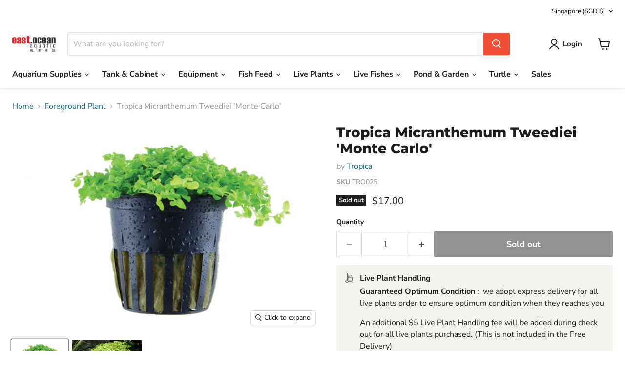

--- FILE ---
content_type: text/javascript; charset=utf-8
request_url: https://eastoceansg.com/products/micranthemum-tweediei-monte-carlo-potted.js
body_size: 849
content:
{"id":5659939864744,"title":"Tropica Micranthemum Tweediei 'Monte Carlo'","handle":"micranthemum-tweediei-monte-carlo-potted","description":"\u003cp style=\"text-align: center;\"\u003e\u003cstrong\u003e\u003cu\u003e\u003cspan style=\"font-size:20px;\"\u003eMICRANTHEMUM TWEEDIEI 'MONTE CARLO'\u003c\/span\u003e\u003c\/u\u003e\u003c\/strong\u003e\u003c\/p\u003e\u003cp style=\"text-align: center;\"\u003e\u003cimg src=\"https:\/\/tropica.com\/imagegen.ashx?width=300\u0026amp;image=\/Plants\/025\/1.JPG\u0026amp;crop=resize\u0026amp;class=product\"\u003e\u003c\/p\u003e\u003chr\u003e\u003cul\u003e\n\u003cli\u003eMicranthemum tweediei 'Monte Carlo' originates from Argentina.\u003c\/li\u003e\n\u003cli\u003eIt has compact, round and fresh light green leaves on creeping stalks and creates a fast-growing carpet in the front of the aquarium. \u003c\/li\u003e\n\u003cli\u003eThe plant can grow in light shadow, but requires good light conditions, as well as CO2 additive, in order to develop optimally and become really compact.\u003c\/li\u003e\n\u003c\/ul\u003e\u003cp\u003e\u003c\/p\u003e\u003ch3\u003e\u003cspan style=\"color:#2980b9;\"\u003ePLANT INFO:\u003c\/span\u003e\u003c\/h3\u003e\u003ctable\u003e\u003ctbody\u003e\n\u003ctr\u003e\n\u003cth\u003eType:\u003c\/th\u003e\n\u003ctd\u003eCarpeting\u003c\/td\u003e\n\u003ctd\u003e\u003c\/td\u003e\n\u003c\/tr\u003e\n\u003ctr\u003e\n\u003cth\u003eOrigin:\u003c\/th\u003e\n\u003ctd\u003eSouth America            \u003c\/td\u003e\n\u003ctd\u003e\u003ca helptextid=\"plant-spec-help-origin\"\u003e\u003cimg src=\"https:\/\/tropica.com\/graphics\/web\/product-spec-helptext-plus.png\"\u003e\u003c\/a\u003e\u003c\/td\u003e\n\u003c\/tr\u003e\n\u003ctr\u003e\n\u003cth\u003eGrowth rate:\u003c\/th\u003e\n\u003ctd\u003e\u003c\/td\u003e\n\u003ctd\u003e\u003ca helptextid=\"plant-spec-help-growthrate\"\u003e\u003cimg src=\"https:\/\/tropica.com\/graphics\/web\/product-spec-helptext-plus.png\"\u003e\u003c\/a\u003e\u003c\/td\u003e\n\u003c\/tr\u003e\n\u003ctr\u003e\n\u003cth\u003eHeight:\u003c\/th\u003e\n\u003ctd\u003e3 - 5+\u003c\/td\u003e\n\u003ctd\u003e\u003ca helptextid=\"plant-spec-help-height\"\u003e\u003cimg src=\"https:\/\/tropica.com\/graphics\/web\/product-spec-helptext-plus.png\"\u003e\u003c\/a\u003e\u003c\/td\u003e\n\u003c\/tr\u003e\n\u003ctr\u003e\n\u003cth\u003eLight demand:              \u003c\/th\u003e\n\u003ctd\u003eMedium\u003c\/td\u003e\n\u003ctd\u003e\u003ca helptextid=\"plant-spec-help-light\"\u003e\u003cimg src=\"https:\/\/tropica.com\/graphics\/web\/product-spec-helptext-plus.png\"\u003e\u003c\/a\u003e\u003c\/td\u003e\n\u003c\/tr\u003e\n\u003ctr\u003e\n\u003cth\u003eCO2 :\u003c\/th\u003e\n\u003ctd\u003eMedium\u003c\/td\u003e\n\u003ctd\u003e\u003ca helptextid=\"plant-spec-help-co2\"\u003e\u003cimg src=\"https:\/\/tropica.com\/graphics\/web\/product-spec-helptext-plus.png\"\u003e\u003c\/a\u003e\u003c\/td\u003e\n\u003c\/tr\u003e\n\u003c\/tbody\u003e\u003c\/table\u003e","published_at":"2021-08-23T21:15:31+08:00","created_at":"2020-08-21T19:56:10+08:00","vendor":"Tropica","type":"Aquatic Plants","tags":["Live Plants","Live Plants Packaging: in Pots","Live Plants: Foreground Plant","Medium"],"price":1700,"price_min":1700,"price_max":1700,"available":false,"price_varies":false,"compare_at_price":null,"compare_at_price_min":0,"compare_at_price_max":0,"compare_at_price_varies":false,"variants":[{"id":35851864801448,"title":"Default Title","option1":"Default Title","option2":null,"option3":null,"sku":"TRO025","requires_shipping":true,"taxable":true,"featured_image":null,"available":false,"name":"Tropica Micranthemum Tweediei 'Monte Carlo'","public_title":null,"options":["Default Title"],"price":1700,"weight":0,"compare_at_price":null,"inventory_management":"shopify","barcode":"5703249025005","requires_selling_plan":false,"selling_plan_allocations":[]}],"images":["\/\/cdn.shopify.com\/s\/files\/1\/0430\/9870\/1992\/products\/025.png?v=1632512003","\/\/cdn.shopify.com\/s\/files\/1\/0430\/9870\/1992\/products\/025.jpg?v=1632512704"],"featured_image":"\/\/cdn.shopify.com\/s\/files\/1\/0430\/9870\/1992\/products\/025.png?v=1632512003","options":[{"name":"Title","position":1,"values":["Default Title"]}],"url":"\/products\/micranthemum-tweediei-monte-carlo-potted","media":[{"alt":null,"id":11009843495080,"position":1,"preview_image":{"aspect_ratio":1.5,"height":380,"width":570,"src":"https:\/\/cdn.shopify.com\/s\/files\/1\/0430\/9870\/1992\/products\/025.png?v=1632512003"},"aspect_ratio":1.5,"height":380,"media_type":"image","src":"https:\/\/cdn.shopify.com\/s\/files\/1\/0430\/9870\/1992\/products\/025.png?v=1632512003","width":570},{"alt":null,"id":11009843527848,"position":2,"preview_image":{"aspect_ratio":1.905,"height":380,"width":724,"src":"https:\/\/cdn.shopify.com\/s\/files\/1\/0430\/9870\/1992\/products\/025.jpg?v=1632512704"},"aspect_ratio":1.905,"height":380,"media_type":"image","src":"https:\/\/cdn.shopify.com\/s\/files\/1\/0430\/9870\/1992\/products\/025.jpg?v=1632512704","width":724}],"requires_selling_plan":false,"selling_plan_groups":[]}

--- FILE ---
content_type: text/javascript; charset=utf-8
request_url: https://eastoceansg.com/products/micranthemum-tweediei-monte-carlo-potted.js
body_size: 869
content:
{"id":5659939864744,"title":"Tropica Micranthemum Tweediei 'Monte Carlo'","handle":"micranthemum-tweediei-monte-carlo-potted","description":"\u003cp style=\"text-align: center;\"\u003e\u003cstrong\u003e\u003cu\u003e\u003cspan style=\"font-size:20px;\"\u003eMICRANTHEMUM TWEEDIEI 'MONTE CARLO'\u003c\/span\u003e\u003c\/u\u003e\u003c\/strong\u003e\u003c\/p\u003e\u003cp style=\"text-align: center;\"\u003e\u003cimg src=\"https:\/\/tropica.com\/imagegen.ashx?width=300\u0026amp;image=\/Plants\/025\/1.JPG\u0026amp;crop=resize\u0026amp;class=product\"\u003e\u003c\/p\u003e\u003chr\u003e\u003cul\u003e\n\u003cli\u003eMicranthemum tweediei 'Monte Carlo' originates from Argentina.\u003c\/li\u003e\n\u003cli\u003eIt has compact, round and fresh light green leaves on creeping stalks and creates a fast-growing carpet in the front of the aquarium. \u003c\/li\u003e\n\u003cli\u003eThe plant can grow in light shadow, but requires good light conditions, as well as CO2 additive, in order to develop optimally and become really compact.\u003c\/li\u003e\n\u003c\/ul\u003e\u003cp\u003e\u003c\/p\u003e\u003ch3\u003e\u003cspan style=\"color:#2980b9;\"\u003ePLANT INFO:\u003c\/span\u003e\u003c\/h3\u003e\u003ctable\u003e\u003ctbody\u003e\n\u003ctr\u003e\n\u003cth\u003eType:\u003c\/th\u003e\n\u003ctd\u003eCarpeting\u003c\/td\u003e\n\u003ctd\u003e\u003c\/td\u003e\n\u003c\/tr\u003e\n\u003ctr\u003e\n\u003cth\u003eOrigin:\u003c\/th\u003e\n\u003ctd\u003eSouth America            \u003c\/td\u003e\n\u003ctd\u003e\u003ca helptextid=\"plant-spec-help-origin\"\u003e\u003cimg src=\"https:\/\/tropica.com\/graphics\/web\/product-spec-helptext-plus.png\"\u003e\u003c\/a\u003e\u003c\/td\u003e\n\u003c\/tr\u003e\n\u003ctr\u003e\n\u003cth\u003eGrowth rate:\u003c\/th\u003e\n\u003ctd\u003e\u003c\/td\u003e\n\u003ctd\u003e\u003ca helptextid=\"plant-spec-help-growthrate\"\u003e\u003cimg src=\"https:\/\/tropica.com\/graphics\/web\/product-spec-helptext-plus.png\"\u003e\u003c\/a\u003e\u003c\/td\u003e\n\u003c\/tr\u003e\n\u003ctr\u003e\n\u003cth\u003eHeight:\u003c\/th\u003e\n\u003ctd\u003e3 - 5+\u003c\/td\u003e\n\u003ctd\u003e\u003ca helptextid=\"plant-spec-help-height\"\u003e\u003cimg src=\"https:\/\/tropica.com\/graphics\/web\/product-spec-helptext-plus.png\"\u003e\u003c\/a\u003e\u003c\/td\u003e\n\u003c\/tr\u003e\n\u003ctr\u003e\n\u003cth\u003eLight demand:              \u003c\/th\u003e\n\u003ctd\u003eMedium\u003c\/td\u003e\n\u003ctd\u003e\u003ca helptextid=\"plant-spec-help-light\"\u003e\u003cimg src=\"https:\/\/tropica.com\/graphics\/web\/product-spec-helptext-plus.png\"\u003e\u003c\/a\u003e\u003c\/td\u003e\n\u003c\/tr\u003e\n\u003ctr\u003e\n\u003cth\u003eCO2 :\u003c\/th\u003e\n\u003ctd\u003eMedium\u003c\/td\u003e\n\u003ctd\u003e\u003ca helptextid=\"plant-spec-help-co2\"\u003e\u003cimg src=\"https:\/\/tropica.com\/graphics\/web\/product-spec-helptext-plus.png\"\u003e\u003c\/a\u003e\u003c\/td\u003e\n\u003c\/tr\u003e\n\u003c\/tbody\u003e\u003c\/table\u003e","published_at":"2021-08-23T21:15:31+08:00","created_at":"2020-08-21T19:56:10+08:00","vendor":"Tropica","type":"Aquatic Plants","tags":["Live Plants","Live Plants Packaging: in Pots","Live Plants: Foreground Plant","Medium"],"price":1700,"price_min":1700,"price_max":1700,"available":false,"price_varies":false,"compare_at_price":null,"compare_at_price_min":0,"compare_at_price_max":0,"compare_at_price_varies":false,"variants":[{"id":35851864801448,"title":"Default Title","option1":"Default Title","option2":null,"option3":null,"sku":"TRO025","requires_shipping":true,"taxable":true,"featured_image":null,"available":false,"name":"Tropica Micranthemum Tweediei 'Monte Carlo'","public_title":null,"options":["Default Title"],"price":1700,"weight":0,"compare_at_price":null,"inventory_management":"shopify","barcode":"5703249025005","requires_selling_plan":false,"selling_plan_allocations":[]}],"images":["\/\/cdn.shopify.com\/s\/files\/1\/0430\/9870\/1992\/products\/025.png?v=1632512003","\/\/cdn.shopify.com\/s\/files\/1\/0430\/9870\/1992\/products\/025.jpg?v=1632512704"],"featured_image":"\/\/cdn.shopify.com\/s\/files\/1\/0430\/9870\/1992\/products\/025.png?v=1632512003","options":[{"name":"Title","position":1,"values":["Default Title"]}],"url":"\/products\/micranthemum-tweediei-monte-carlo-potted","media":[{"alt":null,"id":11009843495080,"position":1,"preview_image":{"aspect_ratio":1.5,"height":380,"width":570,"src":"https:\/\/cdn.shopify.com\/s\/files\/1\/0430\/9870\/1992\/products\/025.png?v=1632512003"},"aspect_ratio":1.5,"height":380,"media_type":"image","src":"https:\/\/cdn.shopify.com\/s\/files\/1\/0430\/9870\/1992\/products\/025.png?v=1632512003","width":570},{"alt":null,"id":11009843527848,"position":2,"preview_image":{"aspect_ratio":1.905,"height":380,"width":724,"src":"https:\/\/cdn.shopify.com\/s\/files\/1\/0430\/9870\/1992\/products\/025.jpg?v=1632512704"},"aspect_ratio":1.905,"height":380,"media_type":"image","src":"https:\/\/cdn.shopify.com\/s\/files\/1\/0430\/9870\/1992\/products\/025.jpg?v=1632512704","width":724}],"requires_selling_plan":false,"selling_plan_groups":[]}